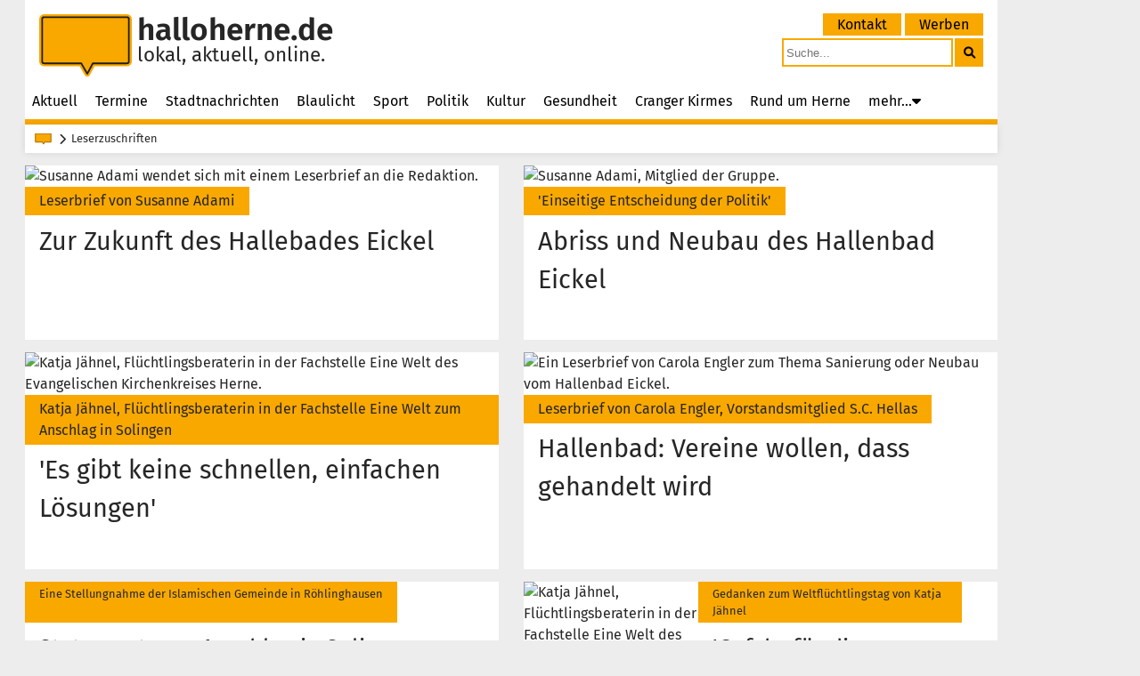

--- FILE ---
content_type: text/html; charset=UTF-8
request_url: https://www.halloherne.de/leserzuschriften
body_size: 7385
content:
<!DOCTYPE html>
<html lang="de">

<head>
    <meta http-equiv="Content-Type" content="text/html; charset=UTF-8">
    <meta name="viewport" content="width=device-width, initial-scale=1">
    <meta name="description" content="Das lokale Nachrichtenportal halloherne berichtet täglich aus Herne und versorgt die Stadt mit aktuellen Nachrichten in Text, Foto und Video.">
    <link href="https://www.halloherne.de/assets/css/font-fira-sans.css" rel="stylesheet">
    <link href="https://www.halloherne.de/assets/css/font-fontawesome.css" rel="stylesheet">
    <link rel="stylesheet" href="https://www.halloherne.de/assets/css/main.css?v=1.11" media="screen">

    <link rel="apple-touch-icon" sizes="180x180" href="https://www.halloherne.de/apple-touch-icon.png">
    <link rel="icon" type="image/png" sizes="32x32" href="https://www.halloherne.de/favicon-32x32.png">
    <link rel="icon" type="image/png" sizes="16x16" href="https://www.halloherne.de/favicon-16x16.png">
    <link rel="manifest" href="https://www.halloherne.de/site.webmanifest" crossorigin="use-credentials">
    <link rel="mask-icon" href="https://www.halloherne.de/safari-pinned-tab.svg" color="#f9a800">
    <link rel="shortcut icon" href="https://www.halloherne.de/favicon.ico">
    <meta name="msapplication-TileColor" content="#f9a800">
    <meta name="msapplication-config" content="https://www.halloherne.de/browserconfig.xml">
    <meta name="theme-color" content="#ffffff">
    <script src="/assets/js/hammer.min.js"></script>
    <script src="/assets/js/scripts/hw.utils.js?v=1.00"></script>

    

    <link rel="canonical" href="https://www.halloherne.de/leserzuschriften">
    <title>Leserzuschriften | halloherne.de</title>
</head>

<body>
    <div class="container">
        <header class="header">
    <a href="https://www.halloherne.de/">
        <div class="header-left">
            <svg class="header-left__logo" xmlns="http://www.w3.org/2000/svg" viewBox="0 0 280.62 190.46"><defs><style>.d{fill:none;stroke:#1d1d1b;stroke-width:5px;}.d,.e{stroke-linejoin:round;}.e{fill:#f9a800;stroke:#f9a800;stroke-width:18px;}</style></defs><g id="a"/><g id="b"><g id="c"><path class="e" d="M14.98,9h250.65c3.31,0,5.98,2.68,5.98,5.98V144.27c0,3.31-2.68,5.98-5.98,5.98h-103.14l-16.81,31.21-18.08-31.21H14.98c-3.31,0-5.98-2.68-5.98-5.98V14.98c0-3.31,2.68-5.98,5.98-5.98Z"/><path class="d" d="M14.98,9h250.65c3.31,0,5.98,2.68,5.98,5.98V144.27c0,3.31-2.68,5.98-5.98,5.98h-103.14l-16.81,31.87-18.08-31.87H14.98c-3.31,0-5.98-2.68-5.98-5.98V14.98c0-3.31,2.68-5.98,5.98-5.98Z"/></g></g></svg>

            <div class="header-left__text">
                <span class="header-left__title">halloherne.de</span>
                <span class="header-left__sub">lokal, aktuell, online.</span>
            </div>
        </div>
    </a>
    <div class="header-right">
        <div class="top-menu">
            <ul class="top-menu__list">
            
                <li class="top-menu__item">
                    <a class="top-menu__link" href="https://www.halloherne.de/kontakt">Kontakt</a>
                </li>

            
                <li class="top-menu__item">
                    <a class="top-menu__link" href="https://www.halloherne.de/werben">Werben</a>
                </li>

                        </ul>
        </div>
        <div class="search-box">
            <form method="get" action="https://www.halloherne.de/suche">
                <button class="search-box__submit" aria-label="suchen">
                    <i aria-hidden="true" class="fa fa-search"></i>
                </button>
                <input name="search" placeholder="Suche..." class="search-box__input" type="text">
            </form>
        </div>
    </div>
    <nav class="main-menu">
    <input type="checkbox" id="menu-burger-check">
    <label class="menu-burger" for="menu-burger-check"></label>

    <ul class="main-menu__list">
                    
            <li class="main-menu__item"><a class="main-menu__link" href="https://www.halloherne.de/">Aktuell</a></li>

                                
            <li class="main-menu__item"><a class="main-menu__link" href="https://www.halloherne.de/termine">Termine</a></li>

                                
            <li class="main-menu__item"><a class="main-menu__link" href="https://www.halloherne.de/stadtnachrichten">Stadtnachrichten</a></li>

                                
            <li class="main-menu__item"><a class="main-menu__link" href="https://www.halloherne.de/polizeibericht">Blaulicht</a></li>

                                
            <li class="main-menu__item"><a class="main-menu__link" href="https://www.halloherne.de/sport">Sport</a></li>

                                
            <li class="main-menu__item"><a class="main-menu__link" href="https://www.halloherne.de/politik">Politik</a></li>

                                
            <li class="main-menu__item"><a class="main-menu__link" href="https://www.halloherne.de/kultur">Kultur</a></li>

                                
            <li class="main-menu__item"><a class="main-menu__link" href="https://www.halloherne.de/gesundheit">Gesundheit</a></li>

                                
            <li class="main-menu__item"><a class="main-menu__link" href="https://www.halloherne.de/cranger-kirmes">Cranger Kirmes</a></li>

                                
            <li class="main-menu__item"><a class="main-menu__link" href="https://www.halloherne.de/rund-um-herne">Rund um Herne</a></li>

                                
                <li class="main-menu__item">

                    
                    <span class="main-menu__more">mehr...<i class="main-menu__icon-sub fas fa-caret-down"></i></span>

                    
                    <ul class="main-menu__sublist">

                    
                        <li class="main-menu__item main-menu__item--is-sub">
                            <a class="main-menu__link" href="https://www.halloherne.de/trauerseite">Trauerseite</a>
                        </li>
                    
                        <li class="main-menu__item main-menu__item--is-sub">
                            <a class="main-menu__link" href="https://www.halloherne.de/kirche">Kirche in Herne</a>
                        </li>
                    
                        <li class="main-menu__item main-menu__item--is-sub">
                            <a class="main-menu__link" href="https://www.halloherne.de/leserzuschriften">Leserzuschriften</a>
                        </li>
                    
                        <li class="main-menu__item main-menu__item--is-sub">
                            <a class="main-menu__link" href="https://www.halloherne.de/suche">Suche</a>
                        </li>
                                        
                        
                            <li class="main-menu__item main-menu__item--is-sub main-menu__item--is-top">
                                <a class="main-menu__link" href="https://www.halloherne.de/kontakt">Kontakt</a>
                            </li>
                        
                            <li class="main-menu__item main-menu__item--is-sub main-menu__item--is-top">
                                <a class="main-menu__link" href="https://www.halloherne.de/werben">Werben</a>
                            </li>
                        
                                        </ul>
                </li>

                    </ul>
</nav></header>
<ul class="breadcrumb">
            <li class="breadcrumb__logo">
            <svg class="breadcrumb__logo__svg" xmlns="http://www.w3.org/2000/svg" viewBox="0 0 280.62 190.46">
                <defs>
                    <style>
                        .d88774 {
                            fill: none;
                            stroke: #000000;
                            stroke-width: 5px;
                        }

                        .d88774,
                        .e88774 {
                            stroke-linejoin: round;
                        }

                        .e88774 {
                            fill: #f9a800;
                            stroke: #f9a800;
                            stroke-width: 18px;
                        }
                    </style>
                </defs>
                <path class="e88774"
                    d="M14.98,9h250.65c3.31,0,5.98,2.68,5.98,5.98V144.27c0,3.31-2.68,5.98-5.98,5.98h-103.14l-16.81,31.21-18.08-31.21H14.98c-3.31,0-5.98-2.68-5.98-5.98V14.98c0-3.31,2.68-5.98,5.98-5.98Z" />
                <path class="d88774"
                    d="M14.98,9h250.65c3.31,0,5.98,2.68,5.98,5.98V144.27c0,3.31-2.68,5.98-5.98,5.98h-103.14l-16.81,31.87-18.08-31.87H14.98c-3.31,0-5.98-2.68-5.98-5.98V14.98c0-3.31,2.68-5.98,5.98-5.98Z" />
            </svg>
        </li>
                        <li class="breadcrumb__item">
            <h1>Leserzuschriften</h1>
        </li>
    </ul>
        <div class="content">
    <div class="content__block content__block--grid-four">
    <a class="content__block__place content__block__place--is-22 content__block__place--has-bg" href="https://www.halloherne.de/artikel/zur-zukunft-des-hallebades-eickel-77231">

    
<article class="teaser teaser--is-22">
    <div class="teaser__title teaser__title--is-22">
        <div class="teaser__topbox teaser__topbox--is-22">
                        <h3 class="teaser__topheading teaser__topheading--is-22" >Leserbrief von Susanne Adami</h3>
                    </div>
        <h3 class="teaser__heading teaser__heading--is-22">Zur Zukunft des Hallebades Eickel</h3>
    </div>

        <img class="teaser__image teaser__image--is-22" src="https://image.halloherne.de/photos/22/ae5e0f92711c812485671d112cb7ae3f.jpg"
        width="532" height="308"
        alt="Susanne Adami wendet sich mit einem Leserbrief an die Redaktion.">

    <div class="teaser__clamp  teaser__clamp--is-22">
        <p class="teaser__text  teaser__text--is-22">Susanne Adami, Mitgründerin der BI „Wiederinbetriebnahme Hallenbad Eickel“ wendet sich mit einem Leserbrief an die Redaktion anlässlich des Artikels Zukunft des Hallenbades besiegelt? vom</p>
    </div>
        </article>

</a>

<a class="content__block__place content__block__place--is-22 content__block__place--has-bg" href="https://www.halloherne.de/artikel/abriss-und-neubau-des-hallenbad-eickel-73309">

    
<article class="teaser teaser--is-22">
    <div class="teaser__title teaser__title--is-22">
        <div class="teaser__topbox teaser__topbox--is-22">
                        <h3 class="teaser__topheading teaser__topheading--is-22" >'Einseitige Entscheidung der Politik'</h3>
                    </div>
        <h3 class="teaser__heading teaser__heading--is-22">Abriss und Neubau des Hallenbad Eickel</h3>
    </div>

        <img class="teaser__image teaser__image--is-22" src="https://image.halloherne.de/photos/22/84cd2482c5dc07c0053caefec0327b8a.jpg"
        width="532" height="308"
        alt="Susanne Adami, Mitglied der Gruppe.">

    <div class="teaser__clamp  teaser__clamp--is-22">
        <p class="teaser__text  teaser__text--is-22">Zu dem Beschluss der Ratssitzung von Dienstag (11.3.2025), das Hallenbad Eickel abzureißen und einen Neubau an die Stelle zu setzen (halloherne berichtete) schickte uns BI-Mitglied Susanne</p>
    </div>
        </article>

</a>
</div>
<div class="content__block content__block--grid-four">
    <a class="content__block__place content__block__place--is-22 content__block__place--has-bg" href="https://www.halloherne.de/artikel/es-gibt-keine-schnellen-einfachen-loesungen-69887">

    
<article class="teaser teaser--is-22">
    <div class="teaser__title teaser__title--is-22">
        <div class="teaser__topbox teaser__topbox--is-22">
                        <h3 class="teaser__topheading teaser__topheading--is-22" >Katja Jähnel, Flüchtlingsberaterin in der Fachstelle Eine Welt zum Anschlag in Solingen</h3>
                    </div>
        <h3 class="teaser__heading teaser__heading--is-22">'Es gibt keine schnellen, einfachen Lösungen'</h3>
    </div>

        <img class="teaser__image teaser__image--is-22" src="https://image.halloherne.de/photos/22/6cf3c8a68bc89df8f319e51a5ce90ae3.jpg"
        width="532" height="308"
        alt="Katja J&auml;hnel, Fl&uuml;chtlingsberaterin in der Fachstelle Eine Welt des Evangelischen Kirchenkreises Herne.">

    <div class="teaser__clamp  teaser__clamp--is-22">
        <p class="teaser__text  teaser__text--is-22">Die halloherne-Redaktion erreichte ein Kommentar von Katja Jähnel, Flüchtlingsberaterin in der Fachstelle Eine Welt des Evangelischen Kirchenkreises Herne, zum Anschlag in Solingen: „Am Samstagmorgen</p>
    </div>
        </article>

</a>

<a class="content__block__place content__block__place--is-22 content__block__place--has-bg" href="https://www.halloherne.de/artikel/hallenbad-vereine-wollen-dass-gehandelt-wird-69856">

    
<article class="teaser teaser--is-22">
    <div class="teaser__title teaser__title--is-22">
        <div class="teaser__topbox teaser__topbox--is-22">
                        <h3 class="teaser__topheading teaser__topheading--is-22" >Leserbrief von Carola Engler, Vorstandsmitglied S.C. Hellas</h3>
                    </div>
        <h3 class="teaser__heading teaser__heading--is-22">Hallenbad: Vereine wollen, dass gehandelt wird</h3>
    </div>

        <img class="teaser__image teaser__image--is-22" src="https://image.halloherne.de/photos/22/d3f258702da7677e219dff20295f6220.jpg"
        width="532" height="308"
        alt="Ein Leserbrief von Carola Engler zum Thema Sanierung oder Neubau vom Hallenbad Eickel.">

    <div class="teaser__clamp  teaser__clamp--is-22">
        <p class="teaser__text  teaser__text--is-22">Die Redaktion erreichte ein Leserbrief von Carola Engler, Vorstandsmitglied des Schwimmvereins S.C. Hellas, zum Statement des Stadtsportbundes Herne (SSB) bezüglich des Hallenbads Eickel (halloherne</p>
    </div>
        </article>

</a>
</div>

<div class="content__block content__block--grid-four">
    <a class="content__block__place content__block__place--is-21 content__block__place--has-bg" href="https://www.halloherne.de/artikel/statement-zum-anschlag-in-solingen-69855">

    
<article class="teaser teaser--is-21 teaser--no-img">
    <div class="teaser__title teaser__title--is-21">
        <div class="teaser__topbox teaser__topbox--is-21">
                        <h3 class="teaser__topheading teaser__topheading--is-21" >Eine Stellungnahme der Islamischen Gemeinde in Röhlinghausen</h3>
                    </div>
        <h3 class="teaser__heading teaser__heading--is-21">Statement zum Anschlag in Solingen</h3>
    </div>

    
    <div class="teaser__clamp  teaser__clamp--is-21">
        <p class="teaser__text  teaser__text--is-21">Die Islamischen Gemeinde in Röhlinghausen nimmt Stellung zu den Ereignissen in Solingen. In einer Mitteilung heißt es wie folgt: „Ein abscheulicher Terroranschlag in Solingen, während des</p>
    </div>
        </article>

</a>

<a class="content__block__place content__block__place--is-21 content__block__place--has-bg" href="https://www.halloherne.de/artikel/gefahr-fuer-die-rechtstaatlichkeit-69004">

    
<article class="teaser teaser--is-21">
    <div class="teaser__title teaser__title--is-21">
        <div class="teaser__topbox teaser__topbox--is-21">
                        <h3 class="teaser__topheading teaser__topheading--is-21" >Gedanken zum Weltflüchtlingstag von Katja Jähnel</h3>
                    </div>
        <h3 class="teaser__heading teaser__heading--is-21">'Gefahr für die Rechtstaatlichkeit'</h3>
    </div>

        <img class="teaser__image teaser__image--is-21" src="https://image.halloherne.de/photos/21/6cf3c8a68bc89df8f319e51a5ce90ae3.jpg"
        width="196" height="196"
        alt="Katja J&auml;hnel, Fl&uuml;chtlingsberaterin in der Fachstelle Eine Welt des Evangelischen Kirchenkreises Herne.">

    <div class="teaser__clamp  teaser__clamp--is-21">
        <p class="teaser__text  teaser__text--is-21">Katja Jähnel, Flüchtlingsberaterin der Fachstelle Eine Welt des Kirchenkreises Herne und Synodalbeauftragte für Flüchtlingsfragen im Kirchenkreis Herne äußert wie folgt ihre Gedanken zum Weltflüchtlingstag:</p>
    </div>
        </article>

</a>

<a class="content__block__place content__block__place--is-21 content__block__place--has-bg" href="https://www.halloherne.de/artikel/zu-den-ergebnissen-der-europawahl-68876">

    
<article class="teaser teaser--is-21">
    <div class="teaser__title teaser__title--is-21">
        <div class="teaser__topbox teaser__topbox--is-21">
                        <h3 class="teaser__topheading teaser__topheading--is-21" >Leserbrief: Carsten Bielefeld, Vorsitzender der Europa-Union Herne</h3>
                    </div>
        <h3 class="teaser__heading teaser__heading--is-21">Zu den Ergebnissen der Europawahl</h3>
    </div>

        <img class="teaser__image teaser__image--is-21" src="https://image.halloherne.de/photos/21/825244292a6cf18e098980c453623888.jpg"
        width="196" height="196"
        alt="Carsten Bielefeld, Vorsitzender der Europa-Union Herne, hat einen Leserbrief zu den Ergebnissen der Europawahl verfasst.">

    <div class="teaser__clamp  teaser__clamp--is-21">
        <p class="teaser__text  teaser__text--is-21">Carsten Bielefeld, Vorsitzender der Europa-Union Herne, hat halloherne einen Leserbrief zu den Ergebnissen der Europawahl (halloherne berichtete und berichtete) geschickt, den wir hiermit</p>
    </div>
        </article>

</a>

<a class="content__block__place content__block__place--is-21 content__block__place--has-bg" href="https://www.halloherne.de/artikel/gekipptes-kopftuchverbot-am-evk-61773">

    
<article class="teaser teaser--is-21 teaser--no-img">
    <div class="teaser__title teaser__title--is-21">
        <div class="teaser__topbox teaser__topbox--is-21">
                        <h3 class="teaser__topheading teaser__topheading--is-21" >Islamische Gemeinde in Röhlinghausen</h3>
                    </div>
        <h3 class="teaser__heading teaser__heading--is-21">Gekipptes Kopftuchverbot am EvK</h3>
    </div>

    
    <div class="teaser__clamp  teaser__clamp--is-21">
        <p class="teaser__text  teaser__text--is-21">Die Islamische Gemeinde Röhlinghausen wandte sich mit folgendem Statement an die halloherne-Redaktion. Konkret geht es um das gekippte Kopftuchverbot am EvK: „Die Islamische Gemeinde Röhlinghausen</p>
    </div>
        </article>

</a>
</div>
<div class="content__block content__block--grid-four">
    <a class="content__block__place content__block__place--is-21 content__block__place--has-bg" href="https://www.halloherne.de/artikel/weltfrauentag-oder-feministischer-kampftag-61498">

    
<article class="teaser teaser--is-21 teaser--no-img">
    <div class="teaser__title teaser__title--is-21">
        <div class="teaser__topbox teaser__topbox--is-21">
                        <h3 class="teaser__topheading teaser__topheading--is-21" >Islamische Gemeinde in Röhlinghausen</h3>
                    </div>
        <h3 class="teaser__heading teaser__heading--is-21">'Weltfrauentag oder feministischer Kampftag'</h3>
    </div>

    
    <div class="teaser__clamp  teaser__clamp--is-21">
        <p class="teaser__text  teaser__text--is-21">Anlässlich des Weltfrauentages am Dienstag (8.3.2023) erreichte dieses Statement der Frauen der islamischen Gemeinde in Röhlinghausen die halloherne-Redaktion: „Der Weltfrauentag oder auch</p>
    </div>
        </article>

</a>

<a class="content__block__place content__block__place--is-21 content__block__place--has-bg" href="https://www.halloherne.de/artikel/internationaler-tag-der-menschen-mit-behinderung-60021">

    
<article class="teaser teaser--is-21 teaser--no-img">
    <div class="teaser__title teaser__title--is-21">
        <div class="teaser__topbox teaser__topbox--is-21">
                        <h3 class="teaser__topheading teaser__topheading--is-21" >Stellungnahme der islamischen Gemeinde Röhlinghausen</h3>
                    </div>
        <h3 class="teaser__heading teaser__heading--is-21">Internationaler Tag der Menschen mit Behinderung</h3>
    </div>

    
    <div class="teaser__clamp  teaser__clamp--is-21">
        <p class="teaser__text  teaser__text--is-21">Anlässlich des Tages für Menschen mit Behinderung am Samstag (3.12.2022) erreichte dieses Statement der islamischen Gemeinde Röhlinghausen die halloherne-Redaktion: „Menschen mit Behinderungen</p>
    </div>
        </article>

</a>

<a class="content__block__place content__block__place--is-21 content__block__place--has-bg" href="https://www.halloherne.de/artikel/kinderrechte-in-kitas-59727">

    
<article class="teaser teaser--is-21">
    <div class="teaser__title teaser__title--is-21">
        <div class="teaser__topbox teaser__topbox--is-21">
                        <h3 class="teaser__topheading teaser__topheading--is-21" >Kindheitspädagoge Nils Kubiak zum Internationalen Tag</h3>
                    </div>
        <h3 class="teaser__heading teaser__heading--is-21">Kinderrechte in Kitas</h3>
    </div>

        <img class="teaser__image teaser__image--is-21" src="https://image.halloherne.de/photos/21/5d49db888c33686d8c4a7db01f669ffc.jpg"
        width="196" height="196"
        alt="Kindheitsp&auml;dagoge Nils Kubiak hat einen Text zum Weltkindertag verfasst.">

    <div class="teaser__clamp  teaser__clamp--is-21">
        <p class="teaser__text  teaser__text--is-21">Der Kindheitspädagoge Nils Kubiak, der im Waldorfkinderhaus-Herne e.V. arbeitet, wandte sich wie folgt anlässlich des Tages der Kinderrechte am Sonntag, 20. November 2022, an halloherne: „Man</p>
    </div>
        </article>

</a>

<a class="content__block__place content__block__place--is-21 content__block__place--has-bg" href="https://www.halloherne.de/artikel/verdrehte-welt-59186">

    
<article class="teaser teaser--is-21">
    <div class="teaser__title teaser__title--is-21">
        <div class="teaser__topbox teaser__topbox--is-21">
                        <h3 class="teaser__topheading teaser__topheading--is-21" >Gedicht von Leserin Christel Neuhaus</h3>
                    </div>
        <h3 class="teaser__heading teaser__heading--is-21">'Verdrehte Welt'</h3>
    </div>

        <img class="teaser__image teaser__image--is-21" src="https://image.halloherne.de/photos/21/babef8e330b98d295592912dc2d43902.jpg"
        width="196" height="196"
        alt="In der Natur und der Flora ist die Welt meistens noch in Ordnung - und selten verr&uuml;ckt.">

    <div class="teaser__clamp  teaser__clamp--is-21">
        <p class="teaser__text  teaser__text--is-21">Unsere halloherne-Leserin Christel Neuhaus sendete uns am Samstag (22.10.2022) ein kurzes Gedicht. Sie schreibt: Dazu schreibt sie noch: „Ich kann die Welt nicht ändern, aber ich kann mich</p>
    </div>
        </article>

</a>
</div>
<div class="content__block content__block--grid-four">
    <a class="content__block__place content__block__place--is-21 content__block__place--has-bg" href="https://www.halloherne.de/artikel/ohne-kontinuitaet-fangen-sie-wieder-bei-null-an-58058">

    
<article class="teaser teaser--is-21">
    <div class="teaser__title teaser__title--is-21">
        <div class="teaser__topbox teaser__topbox--is-21">
                        <h3 class="teaser__topheading teaser__topheading--is-21" >Leserbrief von Carola Engler zur Schwimmsituation von Kindern</h3>
                    </div>
        <h3 class="teaser__heading teaser__heading--is-21">'Ohne Kontinuität fangen sie wieder bei null an'</h3>
    </div>

        <img class="teaser__image teaser__image--is-21" src="https://image.halloherne.de/photos/21/cac20f035f8e20a03f7eafdf29465ec3.jpg"
        width="196" height="196"
        alt="Zum Thema Schwimmsituation von Kindern, hier im Bild das Lehrschwimmbecken im Wananas, hat Leserin Carola Engler einen Leserbrief verfasst.">

    <div class="teaser__clamp  teaser__clamp--is-21">
        <p class="teaser__text  teaser__text--is-21">Leserin Carola Engler hat folgenden Leserbrief an die halloherne-Redaktion zum Thema "Laurentiusschüler können schwimmen" (halloherne berichtete) verfasst: „Wenn diese Kinder nun nicht kontinuierlich</p>
    </div>
        </article>

</a>

<a class="content__block__place content__block__place--is-21 content__block__place--has-bg" href="https://www.halloherne.de/artikel/leserbrief-zum-attentat-auf-rushdie-57981">

    
<article class="teaser teaser--is-21 teaser--no-img">
    <div class="teaser__title teaser__title--is-21">
        <div class="teaser__topbox teaser__topbox--is-21">
                        <h3 class="teaser__topheading teaser__topheading--is-21" >Islamische Gemeinde Röhlinghausen</h3>
                    </div>
        <h3 class="teaser__heading teaser__heading--is-21">Leserbrief zum Attentat auf Rushdie</h3>
    </div>

    
    <div class="teaser__clamp  teaser__clamp--is-21">
        <p class="teaser__text  teaser__text--is-21">Tuncay Nazik von der Islamischen Gemeinde Röhlinghausen schickte uns am Sonntag (14.8.2022) folgenden Leserbrief, der sich auf das Messerattentat auf den indisch-britischen Schriftsteller</p>
    </div>
        </article>

</a>

<a class="content__block__place content__block__place--is-21 content__block__place--has-bg" href="https://www.halloherne.de/artikel/weitere-packstation-in-eickel-57489">

    
<article class="teaser teaser--is-21">
    <div class="teaser__title teaser__title--is-21">
        <div class="teaser__topbox teaser__topbox--is-21">
                    </div>
        <h3 class="teaser__heading teaser__heading--is-21">Weitere Packstation in Eickel</h3>
    </div>

        <img class="teaser__image teaser__image--is-21" src="https://image.halloherne.de/photos/21/37175dacd6411a0f6af2b42f6725cfb5.jpg"
        width="196" height="196"
        alt="Eine neue DHL-Packstation an der Martinistra&szlig;e.">

    <div class="teaser__clamp  teaser__clamp--is-21">
        <p class="teaser__text  teaser__text--is-21">Unser Leser Roland Wojta schickte uns das Foto einer weiteren neuen DHL-Packstation, die seit Kurzem ihren Betrieb an der Martinistraße kurz vor der Einmündung zum Eickeler Bruch aufgenommen</p>
    </div>
        </article>

</a>

<a class="content__block__place content__block__place--is-21 content__block__place--has-bg" href="https://www.halloherne.de/artikel/reaktion-ist-fuer-mich-merkwuerdig-und-planlos-57483">

    
<article class="teaser teaser--is-21">
    <div class="teaser__title teaser__title--is-21">
        <div class="teaser__topbox teaser__topbox--is-21">
                        <h3 class="teaser__topheading teaser__topheading--is-21" >Leserbrief von Lars Wind zum Thema 'Layla'</h3>
                    </div>
        <h3 class="teaser__heading teaser__heading--is-21">'Reaktion ist für mich merkwürdig und planlos'</h3>
    </div>

        <img class="teaser__image teaser__image--is-21" src="https://image.halloherne.de/photos/21/641c7a11d6f108d6388e8c3b844405ea.jpg"
        width="196" height="196"
        alt="Auf der Cranger Kirmes 2022 soll der Song &bdquo;Layla&ldquo; nicht gespielt werden - ein Verbot gibt es aber nicht. F&uuml;r Lars Wind hat die Stadt Herne eigentlich andere Probleme (Archivbild).">

    <div class="teaser__clamp  teaser__clamp--is-21">
        <p class="teaser__text  teaser__text--is-21">Der Herner Bürger und Stadtverordnete Lars Wind hat der halloherne-Redaktion folgenden Leserbrief zur Diskussion um den Ballermann-Hit „Layla" zukommen lassen, der nach einem Appell vom Stadtmarketing</p>
    </div>
        </article>

</a>
</div>
<div class="content__block content__block--grid-four">
    <a class="content__block__place content__block__place--is-21 content__block__place--has-bg" href="https://www.halloherne.de/artikel/kurioses-zum-wahlergebnis-56699">

    
<article class="teaser teaser--is-21 teaser--no-img">
    <div class="teaser__title teaser__title--is-21">
        <div class="teaser__topbox teaser__topbox--is-21">
                        <h3 class="teaser__topheading teaser__topheading--is-21" >Leserbrief zur Landtagswahl von Rainer Burg</h3>
                    </div>
        <h3 class="teaser__heading teaser__heading--is-21">'Kurioses zum Wahlergebnis'</h3>
    </div>

    
    <div class="teaser__clamp  teaser__clamp--is-21">
        <p class="teaser__text  teaser__text--is-21">Zur Landtagswahl am Sonntag (15.5.2022, halloherne berichtete und berichtete) erreichte die halloherne-Redaktion ein Leserbrief von Rainer Burg. Darin heißt es: „In NRW waren am Sonntag (15.5.2022)</p>
    </div>
        </article>

</a>

<a class="content__block__place content__block__place--is-21 content__block__place--has-bg" href="https://www.halloherne.de/artikel/zur-baumfaell-aktion-in-roehlinghausen-54895">

    
<article class="teaser teaser--is-21 teaser--no-img">
    <div class="teaser__title teaser__title--is-21">
        <div class="teaser__topbox teaser__topbox--is-21">
                        <h3 class="teaser__topheading teaser__topheading--is-21" >Leserbrief von Reiner Gesk</h3>
                    </div>
        <h3 class="teaser__heading teaser__heading--is-21">Zur Baumfäll-Aktion in Röhlinghausen</h3>
    </div>

    
    <div class="teaser__clamp  teaser__clamp--is-21">
        <p class="teaser__text  teaser__text--is-21">Am Freitag (4.2.2022) veröffentlichten wir eine Meldung der Stadt, darin werden die Bürger über die Erweiterung der Kita an der Barbarastraße und die damit verbundene Baumfäll-Aktion informiert.</p>
    </div>
        </article>

</a>

<a class="content__block__place content__block__place--is-21 content__block__place--has-bg" href="https://www.halloherne.de/artikel/broeckeldecke-herner-bahnhof-54878">

    
<article class="teaser teaser--is-21">
    <div class="teaser__title teaser__title--is-21">
        <div class="teaser__topbox teaser__topbox--is-21">
                        <h3 class="teaser__topheading teaser__topheading--is-21" >MdL Nückel (FDP) fragt nach</h3>
                    </div>
        <h3 class="teaser__heading teaser__heading--is-21">Bröckeldecke Herner Bahnhof</h3>
    </div>

        <img class="teaser__image teaser__image--is-21" src="https://image.halloherne.de/photos/21/6332d395934d0a9625debca1690b2698.jpg"
        width="196" height="196"
        alt="Abgesperrter Bereich im Herner Bahnhof soll die Bahnkunden vor Steinschlag von oben sch&uuml;tzen.">

    <div class="teaser__clamp  teaser__clamp--is-21">
        <p class="teaser__text  teaser__text--is-21">MdL Thomas Nückel (FDP) schickte uns am Donnerstag (10.2.2022) folgende Mitteilung: „In der Kuppelhalle des Herner Bahnhofs bröckelt seit Anfang Januar 2022 der Putz munter von der Decke.</p>
    </div>
        </article>

</a>

<a class="content__block__place content__block__place--is-21 content__block__place--has-bg" href="https://www.halloherne.de/artikel/vierte-welle-der-corona-pandemie-54004">

    
<article class="teaser teaser--is-21">
    <div class="teaser__title teaser__title--is-21">
        <div class="teaser__topbox teaser__topbox--is-21">
                        <h3 class="teaser__topheading teaser__topheading--is-21" >Ein Leserbrief</h3>
                    </div>
        <h3 class="teaser__heading teaser__heading--is-21">Vierte Welle der Corona-Pandemie</h3>
    </div>

        <img class="teaser__image teaser__image--is-21" src="https://image.halloherne.de/photos/21/9014e2f5cbd407ec4a17263408915a23.jpg"
        width="196" height="196"
        alt="Die vierte Welle der Pandemie hat Deutschland im Griff.">

    <div class="teaser__clamp  teaser__clamp--is-21">
        <p class="teaser__text  teaser__text--is-21">Unser halloherne-Leser Horst Winkler schickte uns folgenden Leserbrief zur vierten Welle der Corona-Pandemie „Corona und kein Ende. Das kollektive Versagen der Politik hat die vierte Welle</p>
    </div>
        </article>

</a>
</div>
<div class="content__block content__block--grid-four">
    <a class="content__block__place content__block__place--is-21 content__block__place--has-bg" href="https://www.halloherne.de/artikel/investitionsstau-in-den-kommunen-53762">

    
<article class="teaser teaser--is-21 teaser--no-img">
    <div class="teaser__title teaser__title--is-21">
        <div class="teaser__topbox teaser__topbox--is-21">
                        <h3 class="teaser__topheading teaser__topheading--is-21" >Leserbrief</h3>
                    </div>
        <h3 class="teaser__heading teaser__heading--is-21">Investitionsstau in den Kommunen</h3>
    </div>

    
    <div class="teaser__clamp  teaser__clamp--is-21">
        <p class="teaser__text  teaser__text--is-21">Unser halloherne-Leser Horst Winkler schickte uns folgenden Leserbrief zum Investitionsstau in den Kommunen: „Die deutschen Kommunen haben einen Investitionsstau in Höhe von circa 150 Milliarden</p>
    </div>
        </article>

</a>

<a class="content__block__place content__block__place--is-21 content__block__place--has-bg" href="https://www.halloherne.de/artikel/strzalka-zu-hartz-iv-sanktionen-51131">

    
<article class="teaser teaser--is-21">
    <div class="teaser__title teaser__title--is-21">
        <div class="teaser__topbox teaser__topbox--is-21">
                        <h3 class="teaser__topheading teaser__topheading--is-21" >Leserbrief</h3>
                    </div>
        <h3 class="teaser__heading teaser__heading--is-21">Strzalka zu Hartz-IV-Sanktionen</h3>
    </div>

        <img class="teaser__image teaser__image--is-21" src="https://image.halloherne.de/photos/21/c2651d2637546bc8dd708680cdc5a5d5.jpg"
        width="196" height="196"
        alt="Franz-Josef Strzalka.">

    <div class="teaser__clamp  teaser__clamp--is-21">
        <p class="teaser__text  teaser__text--is-21">Das Arbeitslosenzentrum Herne e. V. / Beratungsstelle Herne sieht sich durch eine Studie des der Bundesagentur für Arbeit nahe stehendenden Instituts für Arbeitsmarkt- und Berufsforschung</p>
    </div>
        </article>

</a>

<a class="content__block__place content__block__place--is-21 content__block__place--has-bg" href="https://www.halloherne.de/artikel/zum-verkauf-des-hallenbades-50787">

    
<article class="teaser teaser--is-21">
    <div class="teaser__title teaser__title--is-21">
        <div class="teaser__topbox teaser__topbox--is-21">
                        <h3 class="teaser__topheading teaser__topheading--is-21" >2. Leserbrief von Susanne Adami</h3>
                    </div>
        <h3 class="teaser__heading teaser__heading--is-21">Zum Verkauf des Hallenbades</h3>
    </div>

        <img class="teaser__image teaser__image--is-21" src="https://image.halloherne.de/photos/21/3cae2aff1e1879d1a587461c74aa4fc1.jpg"
        width="196" height="196"
        alt="Der Schriftzug des &#039;alten Hallenbades&#039; an dem Kreativquartier.">

    <div class="teaser__clamp  teaser__clamp--is-21">
        <p class="teaser__text  teaser__text--is-21">halloherne Leserin Susanne Adami meldet sich, nachdem sie am 6. Juni 2021 einen Leserbrief zum Thema Hallenbad schrieb (halloherne berichtete), noch einmal zu diesem Thema zu Wort. „Gestern</p>
    </div>
        </article>

</a>

<a class="content__block__place content__block__place--is-21 content__block__place--has-bg" href="https://www.halloherne.de/artikel/ueberlegungen-zum-hallenbad-eickel-50702">

    
<article class="teaser teaser--is-21">
    <div class="teaser__title teaser__title--is-21">
        <div class="teaser__topbox teaser__topbox--is-21">
                        <h3 class="teaser__topheading teaser__topheading--is-21" >Leserbrief</h3>
                    </div>
        <h3 class="teaser__heading teaser__heading--is-21">Überlegungen zum Hallenbad Eickel</h3>
    </div>

        <img class="teaser__image teaser__image--is-21" src="https://image.halloherne.de/photos/21/3cae2aff1e1879d1a587461c74aa4fc1.jpg"
        width="196" height="196"
        alt="Der Schriftzug des alten Hallenbads h&auml;ngt nun &uuml;ber dem Eingang zum KreativQuartier Wanne.">

    <div class="teaser__clamp  teaser__clamp--is-21">
        <p class="teaser__text  teaser__text--is-21">Der Wanne-Eickeler Horst Schröder setzt sich für den Erhalt und die Restaurierung des alten Hallenbads in Eickel ein, da er sonst die Gefahr sieht, dass immer weniger Herner Kinder die Möglichkeit</p>
    </div>
        </article>

</a>
</div>
<div class="content__block content__block--grid-four">
    <a class="content__block__place content__block__place--is-21 content__block__place--has-bg" href="https://www.halloherne.de/artikel/ausflug-zum-uemminger-see-50357">

    
<article class="teaser teaser--is-21">
    <div class="teaser__title teaser__title--is-21">
        <div class="teaser__topbox teaser__topbox--is-21">
                        <h3 class="teaser__topheading teaser__topheading--is-21" >Leserzuschrift</h3>
                    </div>
        <h3 class="teaser__heading teaser__heading--is-21">Ausflug zum Ümminger See</h3>
    </div>

        <img class="teaser__image teaser__image--is-21" src="https://image.halloherne.de/photos/21/30da14a982a075fe9ba8074ca2d35023.jpg"
        width="196" height="196"
        alt="Impressionen vom &Uuml;mminger See in Bo-Langendreer.">

    <div class="teaser__clamp  teaser__clamp--is-21">
        <p class="teaser__text  teaser__text--is-21">Unser halloherne-Leser Burkhard Ladewig schickte uns einige Impressionen von dem Ümminger See, einem beliebten Naherholungsgebiet in Bochum-Langendreer. Rund um den See, der sich durch den</p>
    </div>
        </article>

</a>

<a class="content__block__place content__block__place--is-21 content__block__place--has-bg" href="https://www.halloherne.de/artikel/bezirksvertretung-eickel-652021-50333">

    
<article class="teaser teaser--is-21">
    <div class="teaser__title teaser__title--is-21">
        <div class="teaser__topbox teaser__topbox--is-21">
                        <h3 class="teaser__topheading teaser__topheading--is-21" >Leserbrief</h3>
                    </div>
        <h3 class="teaser__heading teaser__heading--is-21">Bezirksvertretung Eickel 6.5.2021</h3>
    </div>

        <img class="teaser__image teaser__image--is-21" src="https://image.halloherne.de/photos/21/00df3cd6cc7dace0473624af78939669.jpg"
        width="196" height="196"
        alt="Gesperrt sind nicht Wasserfl&auml;chen, auch Teile der Bezirksvertretung-Eickel.">

    <div class="teaser__clamp  teaser__clamp--is-21">
        <p class="teaser__text  teaser__text--is-21">In einem Leserbrief vom 12. Mai 2021 an unsere Redaktion äußert halloherne-Leserin Ingeborg Müller-Schuitz ihre Irritation über die Vorgehensweise der Bezirksvertretung Eickel am Donnerstag</p>
    </div>
        </article>

</a>

<a class="content__block__place content__block__place--is-21 content__block__place--has-bg" href="https://www.halloherne.de/artikel/sobieski-cdu-lenkt-lkw-durch-die-stadt-49895">

    
<article class="teaser teaser--is-21">
    <div class="teaser__title teaser__title--is-21">
        <div class="teaser__topbox teaser__topbox--is-21">
                        <h3 class="teaser__topheading teaser__topheading--is-21" >Leserbrief des SPD-Ratsfraktionsvorsitzenden</h3>
                    </div>
        <h3 class="teaser__heading teaser__heading--is-21">Sobieski: CDU lenkt Lkw durch die Stadt</h3>
    </div>

        <img class="teaser__image teaser__image--is-21" src="https://image.halloherne.de/photos/21/dda81afbc04cf2ef9149e8110b80e2db.jpg"
        width="196" height="196"
        alt="Udo Sobieski.">

    <div class="teaser__clamp  teaser__clamp--is-21">
        <p class="teaser__text  teaser__text--is-21">„Wenn es nach dem Fraktions- und Parteichef der CDU, Timon Radicke, ginge, würde das Brückenproblem auf der A43 durch eine vierspurige Bochumer Straße gelöst. Das würde bedeuten: Radicke ist</p>
    </div>
        </article>

</a>

<a class="content__block__place content__block__place--is-21 content__block__place--has-bg" href="https://www.halloherne.de/artikel/zum-abriss-des-hallenbads-49844">

    
<article class="teaser teaser--is-21">
    <div class="teaser__title teaser__title--is-21">
        <div class="teaser__topbox teaser__topbox--is-21">
                        <h3 class="teaser__topheading teaser__topheading--is-21" >Leserbrief</h3>
                    </div>
        <h3 class="teaser__heading teaser__heading--is-21">Zum Abriss des Hallenbads</h3>
    </div>

        <img class="teaser__image teaser__image--is-21" src="https://image.halloherne.de/photos/21/ff79f220c44bdd0da7fbbd50718b5630.jpg"
        width="196" height="196"
        alt="Wandgestaltung im Kreativquartier mit einer Nachahmung des Mosaiks des K&uuml;nstlers Edmund Schuitz.">

    <div class="teaser__clamp  teaser__clamp--is-21">
        <p class="teaser__text  teaser__text--is-21">Von unserer Leserin Ingeborg Müller-Schuitz erreichte uns am Montag (12.4.2021) ein weiterer Leserbrief zu dem geplanten Abriss des Hallenbads, darin heißt es: „2018 das Namensschild 'Hallenbad'</p>
    </div>
        </article>

</a>
</div>
</div>

        <footer class="footer">
    <div class="footer__info-text">
        <p>Das lokale Nachrichtenportal halloherne.de berichtet täglich aus Herne und versorgt die Stadt mit aktuellen Nachrichten in Text, Foto und Video. Diese Nachrichten sind für den Leser kostenlos und werden durch Werbung finanziert.</p>
    </div>
    <div class="footer__info-text footer__info-text--right">
        <a class="footer__link" href="https://www.halloherne.de/impressum">Impressum</a>
        <a class="footer__link" href="https://www.halloherne.de/datenschutz">Datenschutz</a>
        <span class="footer__copy">&copy; halloherne UG (haftungsbeschränkt)</span>
    </div>
</footer>    </div>
</body>

</html>